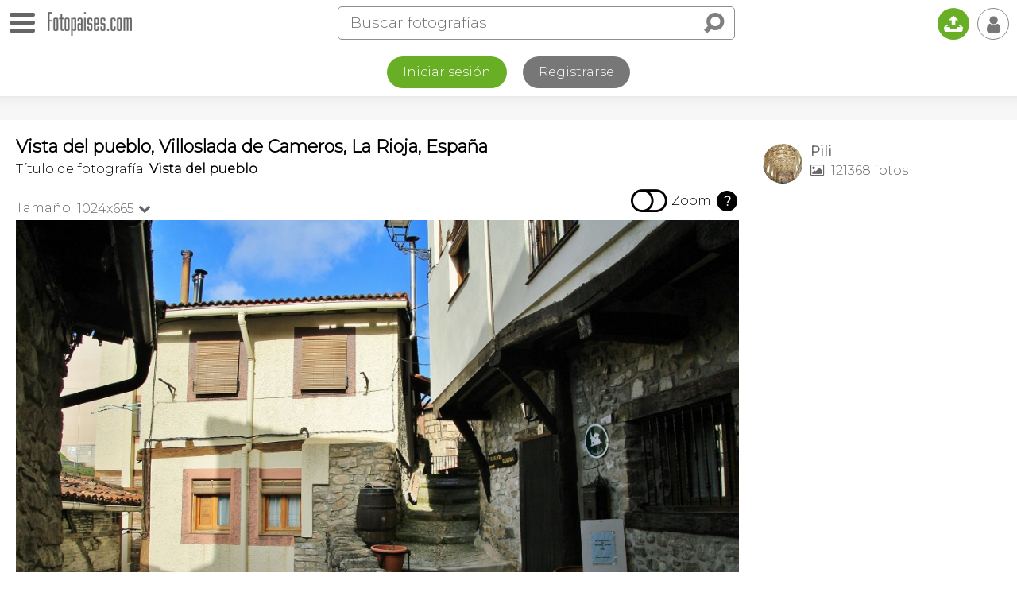

--- FILE ---
content_type: text/html; charset=utf-8
request_url: https://www.google.com/recaptcha/api2/aframe
body_size: 249
content:
<!DOCTYPE HTML><html><head><meta http-equiv="content-type" content="text/html; charset=UTF-8"></head><body><script nonce="uq9hHl_5WyHmvuAaHeLYGA">/** Anti-fraud and anti-abuse applications only. See google.com/recaptcha */ try{var clients={'sodar':'https://pagead2.googlesyndication.com/pagead/sodar?'};window.addEventListener("message",function(a){try{if(a.source===window.parent){var b=JSON.parse(a.data);var c=clients[b['id']];if(c){var d=document.createElement('img');d.src=c+b['params']+'&rc='+(localStorage.getItem("rc::a")?sessionStorage.getItem("rc::b"):"");window.document.body.appendChild(d);sessionStorage.setItem("rc::e",parseInt(sessionStorage.getItem("rc::e")||0)+1);localStorage.setItem("rc::h",'1769307142525');}}}catch(b){}});window.parent.postMessage("_grecaptcha_ready", "*");}catch(b){}</script></body></html>

--- FILE ---
content_type: application/javascript; charset=utf-8
request_url: https://fundingchoicesmessages.google.com/f/AGSKWxWH81ESYsPAmSvZX8S09WKfO-8jYoKOnB6PZ6HlCjD2aznMJOGljZKeh64EVA77qN3wHNqdlshhK-Xfb2HNyrqAPc_U2SipX4hSGtk0Mhni4IIzh_4l6X_1t0L9nNtfq9n1nQC_kwF8itoqxebUCeFU-v7XpTgRT6Ni8n709Xh_LnNya1GiH1TbQ4TY/_/ad_headerbg..net/ad_/adv/box-&jumpstartadformat=/network_ad.
body_size: -1289
content:
window['d6e399d5-1556-4a57-8bc7-b8e2cb468597'] = true;